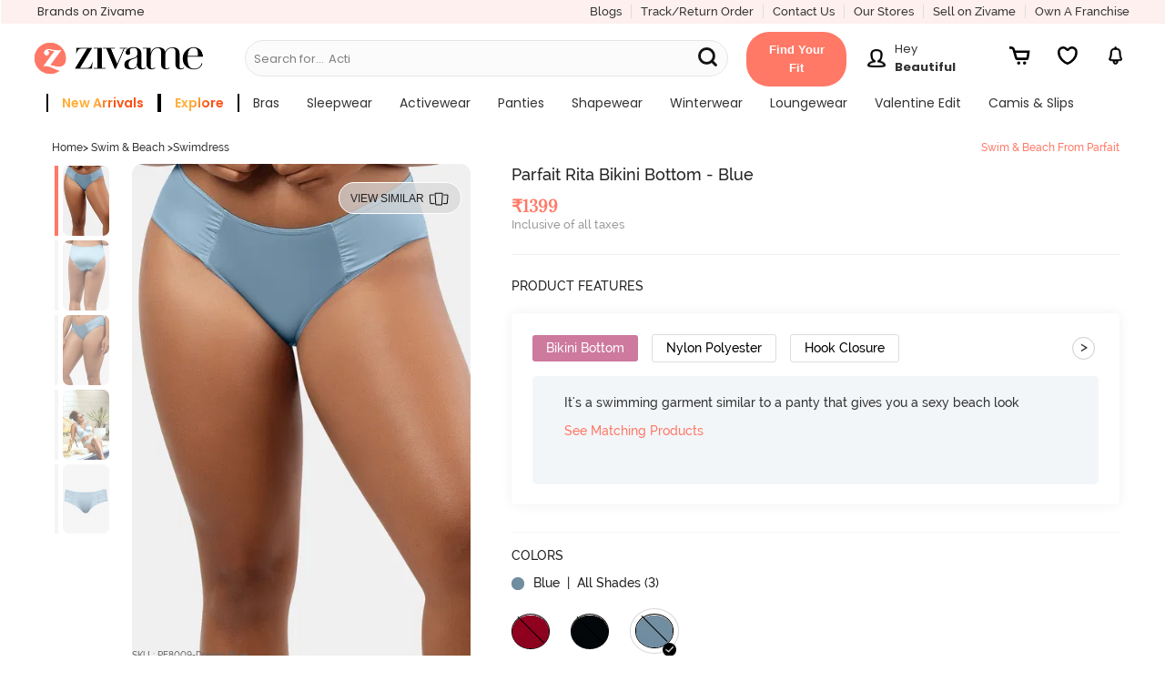

--- FILE ---
content_type: text/javascript; charset=utf-8
request_url: https://app.link/_r?sdk=web2.86.5&branch_key=key_live_eiaTzAaJXL4JauQXzujsMhemDwmKGIme&callback=branch_callback__0
body_size: 68
content:
/**/ typeof branch_callback__0 === 'function' && branch_callback__0("1544412112960179882");